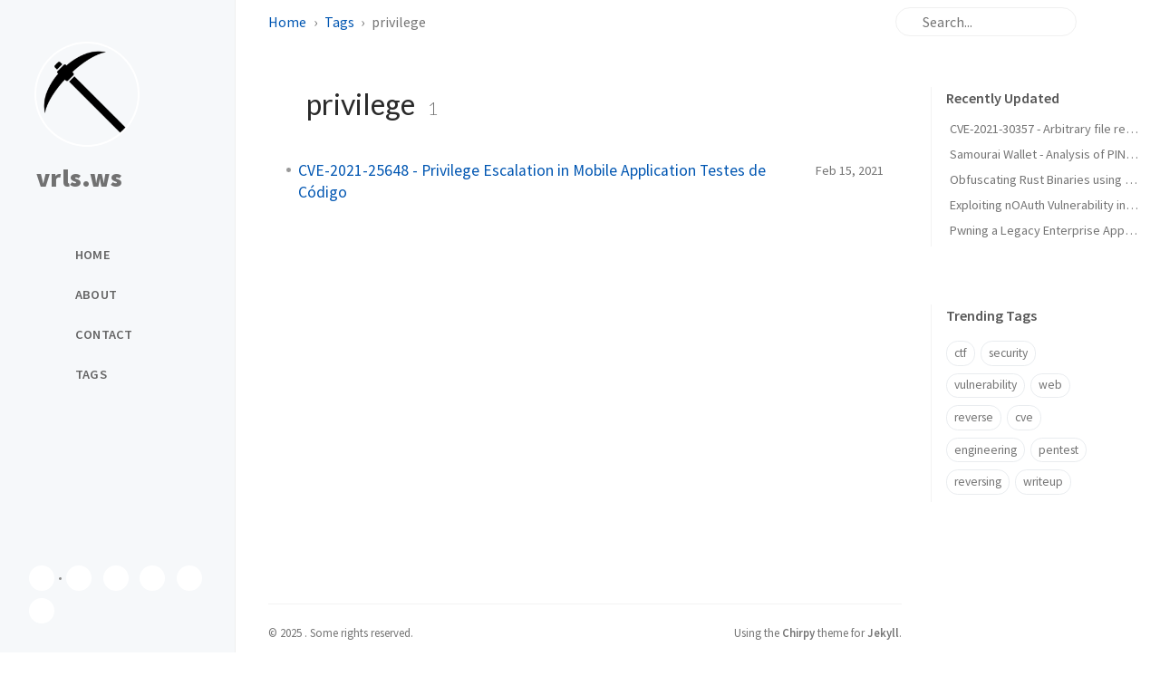

--- FILE ---
content_type: text/html; charset=utf-8
request_url: https://vrls.ws/tags/privilege/
body_size: 3773
content:
<!doctype html><html lang="en" ><head><meta http-equiv="Content-Type" content="text/html; charset=UTF-8"><meta name="theme-color" media="(prefers-color-scheme: light)" content="#f7f7f7"><meta name="theme-color" media="(prefers-color-scheme: dark)" content="#1b1b1e"><meta name="mobile-web-app-capable" content="yes"><meta name="apple-mobile-web-app-status-bar-style" content="black-translucent"><meta name="viewport" content="width=device-width, user-scalable=no initial-scale=1, shrink-to-fit=no, viewport-fit=cover" ><meta name="generator" content="Jekyll v4.4.1" /><meta property="og:title" content="privilege" /><meta property="og:locale" content="en" /><meta name="description" content="Personal blog about computer hacking &amp; security" /><meta property="og:description" content="Personal blog about computer hacking &amp; security" /><link rel="canonical" href="https://vrls.ws/tags/privilege/" /><meta property="og:url" content="https://vrls.ws/tags/privilege/" /><meta property="og:site_name" content="vrls.ws" /><meta property="og:type" content="website" /><meta name="twitter:card" content="summary" /><meta property="twitter:title" content="privilege" /><meta name="twitter:site" content="@joaovarelas" /><meta name="google-site-verification" content="0YWJ4u8OlxMr3LZJ6b0Yn3R1osX698vlYPd4esSdjls" /> <script type="application/ld+json"> {"@context":"https://schema.org","@type":"WebPage","description":"Personal blog about computer hacking &amp; security","headline":"privilege","url":"https://vrls.ws/tags/privilege/"}</script><title>privilege | vrls.ws</title><link rel="icon" type="image/png" href="/assets/img/favicons/favicon-96x96.png" sizes="96x96"><link rel="icon" type="image/svg+xml" href="/assets/img/favicons/favicon.svg"><link rel="shortcut icon" href="/assets/img/favicons/favicon.ico"><link rel="apple-touch-icon" sizes="180x180" href="/assets/img/favicons/apple-touch-icon.png"><link rel="manifest" href="/assets/img/favicons/site.webmanifest"><link rel="preconnect" href="https://fonts.googleapis.com" ><link rel="dns-prefetch" href="https://fonts.googleapis.com" ><link rel="preconnect" href="https://fonts.gstatic.com" crossorigin><link rel="dns-prefetch" href="https://fonts.gstatic.com" ><link rel="preconnect" href="https://cdn.jsdelivr.net" ><link rel="dns-prefetch" href="https://cdn.jsdelivr.net" ><link rel="stylesheet" href="/assets/css/jekyll-theme-chirpy.css"><link rel="stylesheet" href="https://fonts.googleapis.com/css2?family=Lato:wght@300;400&family=Source+Sans+Pro:wght@400;600;700;900&display=swap"><link rel="stylesheet" href="https://cdn.jsdelivr.net/npm/@fortawesome/fontawesome-free@7.1.0/css/all.min.css"> <script src="/assets/js/dist/theme.min.js"></script> <script defer src="https://cdn.jsdelivr.net/combine/npm/simple-jekyll-search@1.10.0/dest/simple-jekyll-search.min.js,npm/dayjs@1.11.18/dayjs.min.js,npm/dayjs@1.11.18/locale/en.js,npm/dayjs@1.11.18/plugin/relativeTime.js,npm/dayjs@1.11.18/plugin/localizedFormat.js"></script> <script defer src="/assets/js/dist/misc.min.js"></script> <script defer src="/app.min.js?baseurl=&register=true" ></script> <script defer src="https://www.googletagmanager.com/gtag/js?id=UA-156800674-1"></script> <script> document.addEventListener('DOMContentLoaded', () => { window.dataLayer = window.dataLayer || []; function gtag() { dataLayer.push(arguments); } gtag('js', new Date()); gtag('config', 'UA-156800674-1'); }); </script><body><aside aria-label="Sidebar" id="sidebar" class="d-flex flex-column align-items-end"><header class="profile-wrapper"> <a href="/" id="avatar" class="rounded-circle"><img src="/assets/img/favicons/android-chrome-384x384.png" width="112" height="112" alt="avatar" onerror="this.style.display='none'"></a> <a class="site-title d-block" href="/">vrls.ws</a><p class="site-subtitle fst-italic mb-0"></p></header><nav class="flex-column flex-grow-1 w-100 ps-0"><ul class="nav"><li class="nav-item"> <a href="/" class="nav-link"> <i class="fa-fw fas fa-home"></i> <span>HOME</span> </a><li class="nav-item"> <a href="/about/" class="nav-link"> <i class="fa-fw fas fa-user-tie"></i> <span>ABOUT</span> </a><li class="nav-item"> <a href="/contact/" class="nav-link"> <i class="fa-fw fas fa-phone-square"></i> <span>CONTACT</span> </a><li class="nav-item"> <a href="/tags/" class="nav-link"> <i class="fa-fw fas fa-tags"></i> <span>TAGS</span> </a></ul></nav><div class="sidebar-bottom d-flex flex-wrap align-items-center w-100"> <button type="button" class="btn btn-link nav-link" aria-label="Switch Mode" id="mode-toggle"> <i class="fas fa-adjust"></i> </button> <span class="icon-border"></span> <a href="https://github.com/joaovarelas" aria-label="github" target="_blank" rel="noopener noreferrer" > <i class="fab fa-github"></i> </a> <a href="https://twitter.com/joaovarelas" aria-label="twitter" target="_blank" rel="noopener noreferrer" > <i class="fa-brands fa-x-twitter"></i> </a> <a href="https://linkedin.com/in/joaovarelas" aria-label="linkedin" target="_blank" rel="noopener noreferrer" > <i class="fab fa-linkedin"></i> </a> <a href="javascript:location.href = 'mailto:' + ['joaomvarelas+gh','gmail.com'].join('@')" aria-label="email" > <i class="fas fa-envelope"></i> </a> <a href="/feed.xml" aria-label="rss" > <i class="fas fa-rss"></i> </a></div></aside><div id="main-wrapper" class="d-flex justify-content-center"><div class="container d-flex flex-column px-xxl-5"><header id="topbar-wrapper" class="flex-shrink-0" aria-label="Top Bar"><div id="topbar" class="d-flex align-items-center justify-content-between px-lg-3 h-100" ><nav id="breadcrumb" aria-label="Breadcrumb"> <span> <a href="/">Home</a> </span> <span> <a href="/tags/">Tags</a> </span> <span>privilege</span></nav><button type="button" id="sidebar-trigger" class="btn btn-link" aria-label="Sidebar"> <i class="fas fa-bars fa-fw"></i> </button><div id="topbar-title"> Tag</div><button type="button" id="search-trigger" class="btn btn-link" aria-label="Search"> <i class="fas fa-search fa-fw"></i> </button> <search id="search" class="align-items-center ms-3 ms-lg-0"> <i class="fas fa-search fa-fw"></i> <input class="form-control" id="search-input" type="search" aria-label="search" autocomplete="off" placeholder="Search..." > </search> <button type="button" class="btn btn-link text-decoration-none" id="search-cancel">Cancel</button></div></header><div class="row flex-grow-1"><main aria-label="Main Content" class="col-12 col-lg-11 col-xl-9 px-md-4"><article class="px-1"><div id="page-tag"><h1 class="ps-lg-2"> <i class="fa fa-tag fa-fw text-muted"></i> privilege <span class="lead text-muted ps-2">1</span></h1><ul class="content ps-0"><li class="d-flex justify-content-between px-md-3"> <a href="/posts/2021/02/cve-2021-25648-mobile-application-testes-de-codigo-privilege-escalation/">CVE-2021-25648 - Privilege Escalation in Mobile Application Testes de Código</a> <span class="dash flex-grow-1"></span> <time class="text-muted small text-nowrap" data-ts="1613347200" data-df="ll" > Feb 15, 2021 </time></ul></div></article></main><aside aria-label="Panel" id="panel-wrapper" class="col-xl-3 ps-2 text-muted"><div class="access"><section id="access-lastmod"><h2 class="panel-heading">Recently Updated</h2><ul class="content list-unstyled ps-0 pb-1 ms-1 mt-2"><li class="text-truncate lh-lg"> <a href="/posts/2021/06/cve-2021-30357-check-point-software-vpn-arbitrary-file-read/">CVE-2021-30357 - Arbitrary file read as root in Check Point VPN client</a><li class="text-truncate lh-lg"> <a href="/posts/2021/08/samourai-wallet-bitcoin-pin-authentication-bypass-crypto/">Samourai Wallet - Analysis of PIN Authentication & Cryptographic Implementation</a><li class="text-truncate lh-lg"> <a href="/posts/2023/06/obfuscating-rust-binaries-using-llvm-obfuscator-ollvm/">Obfuscating Rust Binaries using LLVM Obfuscator (OLLVM)</a><li class="text-truncate lh-lg"> <a href="/posts/2023/10/exploiting-noauth-vulnerability-in-azure-ad-applications/">Exploiting nOAuth Vulnerability in Azure AD Applications</a><li class="text-truncate lh-lg"> <a href="/posts/2024/10/pwning-legacy-application-server-sybase-easerver-jaguar/">Pwning a Legacy Enterprise Application Server - Sybase EAServer</a></ul></section><section><h2 class="panel-heading">Trending Tags</h2><div class="d-flex flex-wrap mt-3 mb-1 me-3"> <a class="post-tag btn btn-outline-primary" href="/tags/ctf/">ctf</a> <a class="post-tag btn btn-outline-primary" href="/tags/security/">security</a> <a class="post-tag btn btn-outline-primary" href="/tags/vulnerability/">vulnerability</a> <a class="post-tag btn btn-outline-primary" href="/tags/web/">web</a> <a class="post-tag btn btn-outline-primary" href="/tags/reverse/">reverse</a> <a class="post-tag btn btn-outline-primary" href="/tags/cve/">cve</a> <a class="post-tag btn btn-outline-primary" href="/tags/engineering/">engineering</a> <a class="post-tag btn btn-outline-primary" href="/tags/pentest/">pentest</a> <a class="post-tag btn btn-outline-primary" href="/tags/reversing/">reversing</a> <a class="post-tag btn btn-outline-primary" href="/tags/writeup/">writeup</a></div></section></div></aside></div><div class="row"><div id="tail-wrapper" class="col-12 col-lg-11 col-xl-9 px-md-4"><footer aria-label="Site Info" class=" d-flex flex-column justify-content-center text-muted flex-lg-row justify-content-lg-between align-items-lg-center pb-lg-3 " ><p>© <time>2025</time> <a href="https://twitter.com/username"></a>. <span data-bs-toggle="tooltip" data-bs-placement="top" title="Except where otherwise noted, the blog posts on this site are licensed under the Creative Commons Attribution 4.0 International (CC BY 4.0) License by the author." >Some rights reserved.</span></p><p>Using the <a data-bs-toggle="tooltip" data-bs-placement="top" title="v7.4.1" href="https://github.com/cotes2020/jekyll-theme-chirpy" target="_blank" rel="noopener" >Chirpy</a> theme for <a href="https://jekyllrb.com" target="_blank" rel="noopener">Jekyll</a>.</p></footer></div></div><div id="search-result-wrapper" class="d-flex justify-content-center d-none"><div class="col-11 content"><div id="search-hints"><section><h2 class="panel-heading">Trending Tags</h2><div class="d-flex flex-wrap mt-3 mb-1 me-3"> <a class="post-tag btn btn-outline-primary" href="/tags/ctf/">ctf</a> <a class="post-tag btn btn-outline-primary" href="/tags/security/">security</a> <a class="post-tag btn btn-outline-primary" href="/tags/vulnerability/">vulnerability</a> <a class="post-tag btn btn-outline-primary" href="/tags/web/">web</a> <a class="post-tag btn btn-outline-primary" href="/tags/reverse/">reverse</a> <a class="post-tag btn btn-outline-primary" href="/tags/cve/">cve</a> <a class="post-tag btn btn-outline-primary" href="/tags/engineering/">engineering</a> <a class="post-tag btn btn-outline-primary" href="/tags/pentest/">pentest</a> <a class="post-tag btn btn-outline-primary" href="/tags/reversing/">reversing</a> <a class="post-tag btn btn-outline-primary" href="/tags/writeup/">writeup</a></div></section></div><div id="search-results" class="d-flex flex-wrap justify-content-center text-muted mt-3"></div></div></div></div><aside aria-label="Scroll to Top"> <button id="back-to-top" type="button" class="btn btn-lg btn-box-shadow"> <i class="fas fa-angle-up"></i> </button></aside></div><div id="mask" class="d-none position-fixed w-100 h-100 z-1"></div><aside id="notification" class="toast" role="alert" aria-live="assertive" aria-atomic="true" data-bs-animation="true" data-bs-autohide="false" ><div class="toast-header"> <button type="button" class="btn-close ms-auto" data-bs-dismiss="toast" aria-label="Close" ></button></div><div class="toast-body text-center pt-0"><p class="px-2 mb-3">A new version of content is available.</p><button type="button" class="btn btn-primary" aria-label="Update"> Update </button></div></aside><script> document.addEventListener('DOMContentLoaded', () => { SimpleJekyllSearch({ searchInput: document.getElementById('search-input'), resultsContainer: document.getElementById('search-results'), json: '/assets/js/data/search.json', searchResultTemplate: '<article class="px-1 px-sm-2 px-lg-4 px-xl-0"><header><h2><a href="{url}">{title}</a></h2><div class="post-meta d-flex flex-column flex-sm-row text-muted mt-1 mb-1"> {categories} {tags}</div></header><p>{content}</p></article>', noResultsText: '<p class="mt-5">Oops! No results found.</p>', templateMiddleware: function(prop, value, template) { if (prop === 'categories') { if (value === '') { return `${value}`; } else { return `<div class="me-sm-4"><i class="far fa-folder fa-fw"></i>${value}</div>`; } } if (prop === 'tags') { if (value === '') { return `${value}`; } else { return `<div><i class="fa fa-tag fa-fw"></i>${value}</div>`; } } } }); }); </script>
